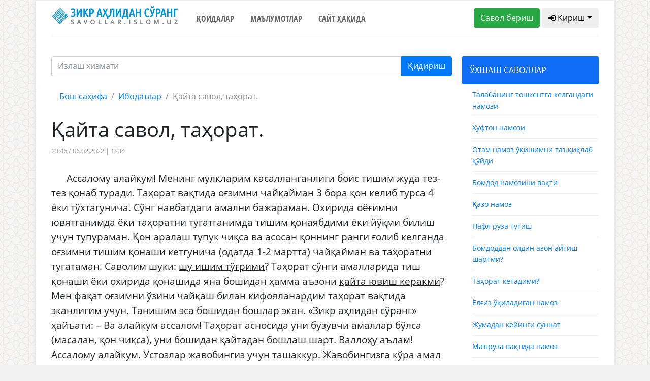

--- FILE ---
content_type: text/html; charset=UTF-8
request_url: https://savollar.islom.uz/s/203580
body_size: 8855
content:
<!DOCTYPE html>
<html lang="en">
<head>
    <meta charset="UTF-8">
    <meta name="csrf-token" content="p4PfCIWyTpwXwnbnxbPBcZybsk4blboLUJ90SWAR">
    <meta name="viewport" content="width=device-width, initial-scale=1.0">
    <meta http-equiv="X-UA-Compatible" content="ie=edge">
    <link href="/img/favicon.ico" rel="shortcut icon" type="image/vnd.microsoft.icon" />
    <title>Қайта савол, таҳорат.</title>
<meta name="twitter:url" content="https://savollar.islom.uz/s/203580">
<meta name="twitter:card" content="summary_large_image">
<meta name="twitter:title" content="Қайта савол, таҳорат.">
<meta name="twitter:description" content="Ассалому алайкум! Менинг мулкларим касалланганлиги боис тишим жуда тез-тез қонаб туради. Таҳорат вақтида оғзимни чайқайман 3 бора қон келиб турса 4 ёки тўхтагунича. Сўнг навбатдаги амални бажараман. Охирида оёғимни  давоми...">
<meta name="twitter:image:src" content="https://savollar.islom.uz/img/logo.png">
<meta name="twitter:domain" content="https://savollar.islom.uz">
<meta property="og:url" content="https://savollar.islom.uz/s/203580">
<meta property="og:type" content="website">
<meta property="og:title" content="Қайта савол, таҳорат.">
<meta property="og:description" content="Ассалому алайкум! Менинг мулкларим касалланганлиги боис тишим жуда тез-тез қонаб туради. Таҳорат вақтида оғзимни чайқайман 3 бора қон келиб турса 4 ёки тўхтагунича. Сўнг навбатдаги амални бажараман. Охирида оёғимни  давоми...">
<meta property="og:image" content="https://savollar.islom.uz/img/logo.png">


        
    <link href="https://fonts.googleapis.com/css?family=Ubuntu+Condensed" rel="stylesheet">
    <link href="https://fonts.googleapis.com/css?family=Open+Sans+Condensed:700" rel="stylesheet">
    <link href="https://fonts.googleapis.com/css?family=Open+Sans" rel="stylesheet">
    <link href="https://fonts.googleapis.com/css?family=Montserrat" rel="stylesheet">
    <link media="all" type="text/css" rel="stylesheet" href="https://netdna.bootstrapcdn.com/font-awesome/4.6.3/css/font-awesome.min.css">
    <link media="all" type="text/css" rel="stylesheet" href="https://savollar.islom.uz/css/jquery-ui.min.css">
    <link rel="stylesheet" href="https://savollar.islom.uz/css/style.css">

        
                
            
     <script type="text/javascript" src="https://savollar.islom.uz/js/jquery-3.2.1.min.js"></script>
</head>
<body>
   
    <div class="modal fade" id="exampleModal" tabindex="-1" role="dialog" aria-labelledby="exampleModalLabel" aria-hidden="true">
        <div class="modal-dialog" role="document">
            <div class="modal-content">
            <div class="modal-header">
                <h5 class="modal-title" id="exampleModalLabel">Паролни тиклаш</h5>
                <button type="button" class="close" data-dismiss="modal" aria-label="Close">
                <span aria-hidden="true">&times;</span>
                </button>
            </div>
            <div class="modal-body">
            <form  method="POST" action="https://savollar.islom.uz/password/email">
                <input type="hidden" name="_token" value="p4PfCIWyTpwXwnbnxbPBcZybsk4blboLUJ90SWAR">
                <div class="form-group">
                    <label for="recipient-name" class="col-form-label">Рўйхатдан ўтган почтангизни ёзинг:</label>
                    <input type="email" name='email' class="form-control" id="recipient-name">
                </div>
                <label class="col-form-label">Почтангизга ҳавола юборилади. Ҳаволани босиш орқали паролингизни тиклашингиз мумкин. </label>                
            <div class="modal-footer">
                <button type="button" class="btn btn-secondary" data-dismiss="modal">Ёпиш</button>
                <button type="submit" class="btn btn-primary">Юбориш</button>
            </div>    
            </form>
            </div>            
            </div>
        </div>
    </div>
        
                
            <script type="text/javascript">
$.ajaxSetup({
    headers: {
        'X-CSRF-TOKEN': $('meta[name="csrf-token"]').attr('content')
    }
});
$(function() {


if($(window).width() < 1140) {
    var bb = 1;
}
else {
    var bb = 2;
}
    $.ajax({
         type: 'POST',
         url: '/size/telegram',
         data: {ScreenWidth: 1 },
         success: function(data) {
             $('#telegram' + bb).html(data);

             }
         })
     });

</script>
 <!--ENDOF -->
              <div class="menu"> 
                  
                    <!-- Menu icon -->
                    
                    <div class="icon-close"> <i class="fa fa-close"></i> <a>ЁПИШ</a></div>
                    
                    <!-- Menu -->
                    
                    <ul>

                       
                        <a href="/"><li>Бош саҳифа</li></a>
                        <a href="/qoidalar" ><li>Қоидалар</li></a>
                        <a href="/atamalar/1" ><li>Маълумотлар</li></a>
                        <a href="https://islom.uz/hazrat#block7" ><li>Сайт ҳақида</li></a>
                        <li>
                               
                            <div class="panel-group" id="accordion" role="tablist"  aria-multiselectable="true">
                                <div class="panel panel-default" >
                                    <div class="panel-heading" role="tab" id="headingOne">
                                    <h4 class="panel-title">
                                        <a role="button" data-toggle="collapse" data-parent="#accordion" href="#collapseOne" aria-expanded="true" aria-controls="collapseOne">
                                        БЎЛИМЛАР
                                        </a>
                                    </h4>
                                    </div>
                                    <div id="collapseOne" class="panel-collapse collapse in" role="tabpanel" aria-labelledby="headingOne">
                                    <div class="list-group list-group2" style='margin-left:-20px;'>
                                        <ul>
                                            <a href='/mavzu/2/1'><li>Администратор</li></a><a href='/mavzu/3/1'><li>Ақийда</li></a><a href='/mavzu/4/1'><li>Дуолар</li></a><a href='/mavzu/5/1'><li>Ибодатлар</li></a><a href='/mavzu/6/1'><li>Ислам</li></a><a href='/mavzu/8/1'><li>Медия</li></a><a href='/mavzu/9/1'><li>Молия ва тижорат</li></a><a href='/mavzu/11/1'><li>Оила ва турмуш</li></a><a href='/mavzu/12/1'><li>Руҳий тарбия</li></a><a href='/mavzu/13/1'><li>Сийрат ва тарих</li></a><a href='/mavzu/14/1'><li>Табобат</li></a><a href='/mavzu/16/1'><li>Таълим ва мутаъаллим</li></a><a href='/mavzu/17/1'><li>Долзарб саволлар</li></a><a href='/mavzu/19/1'><li>Қуръони карим</li></a><a href='/mavzu/20/1'><li>Ҳадислар</li></a><a href='/mavzu/21/1'><li>Ҳалол ва ҳаром</li></a><a href='/mavzu/24/1'><li>Бошқа ибодатлар</li></a><a href='/mavzu/25/1'><li>Закот</li></a><a href='/mavzu/26/1'><li>Намоз</li></a><a href='/mavzu/27/1'><li>Рўза</li></a><a href='/mavzu/28/1'><li>Таҳорат</li></a><a href='/mavzu/29/1'><li>Ҳаж ва умра</li></a><a href='/mavzu/30/1'><li>Турли саволлар</li></a><a href='/mavzu/31/1'><li>Бола тарбияси</li></a><a href='/mavzu/32/1'><li>Аёлларга оид масалалар</li></a><a href='/mavzu/33/1'><li>Адабиёт</li></a><a href='/mavzu/34/1'><li>Китоблар</li></a>                                        </ul>       
                                    </div>
                                    </div>
                                </div>
                            </div> 

                        </li>


                    </ul>
                </div>

                <!--END -->
    <div class='container block'>
        
        <div class='row mob_block' style='padding-bottom:10px; border-bottom:1px solid #eee; '> 
            <div class='col-md-12 col-sm-12' style='text-align:center;'>
                <a href='/' ><img src='/img/zaslogo.svg'  width='250' style='padding:10px;' /></a>
            </div>
            <div class='mob_header col-md-2 col-2'>
                <div class="icon-menu btn btn-default btn-md" style='border:1px solid #eee; padding:5px; padding-left:10px; padding-right:10px; margin-top:10px;'> <i class="fa fa-bars"></i></div>
            </div>
                                 <div class='col-md-10 col-10' style='padding-top:10px; text-align:right;'>
                                        <a href='/savolberish'><span class='btn btn-md btn-default logo_question' style='border:1px solid #eee;'><i class="fa fa-plus" aria-hidden="true"></i> Савол бериш</span></a>
                                        <span class="panel-title">
                                            <a role="button" data-toggle="collapse" data-parent="#accordion3"  class='btn btn-md btn-success logo_signin'  href="#collapseOne3" aria-expanded="true" aria-controls="collapseOne3">
                                            <i class="fa fa-user" aria-hidden="true"></i>
                                                                                         Кириш
                                                                                         </a>
                                        </span>
                    
                                 </div>
            <div class="panel panel-default" style=' width:100%; margin-top:15px;'>
                                       
                <div id="collapseOne3" class="panel-collapse collapse in" role="tabpanel" aria-labelledby="headingOne" >
                                       
                                         
                                                                        <div class="col-md-12">
                                        
                                            <div class='form_social'>Рўйхатдан ўтган парол ёки логинингизни ёзинг</div>
                                            <form class="form" role="form" method="POST" accept-charset="UTF-8" id="login-nav" action="https://savollar.islom.uz/login">
                                                <input type="hidden" name="_token" value="p4PfCIWyTpwXwnbnxbPBcZybsk4blboLUJ90SWAR">
                                                <div class="form-group">
                                                        <div class="form-group">
                                                            
                                                            <input type="text" class="form-control" name='email'  id="exampleInputEmail2" placeholder='Почта'  value="" required>
                                                                                                                                </div>
                                                        <div class="form-group">
                                                            
                                                            <input type="password" class="form-control" id="exampleInputPassword2" name="password" placeholder='Парол' required>
                                                            
                                                        </div>
                                                        <div class="form-group">
                                                            <button type="submit" class="btn btn-primary btn-block">Кириш</button>
                                                        </div>
                                                        <div class="checkbox form_social">
                                                            <label>
                                                            <input type="checkbox"> Ёдда сақлаш
                                                            </label>
                                                        </div>
                                                        <div class="form_social">
                                                            <a href='#'>Паролни тиклаш</a>
                                                        </div>
                                                </div>
                                            </form>
                                        
                                        
                                        




                                            <div class='col-lg-6' style='background:#106df6;'>
                                                <div class='container'> 
                                                    <div class='row'>
                                                        

                                                        <div class='col-lg-12' style='text-align:center; margin-bottom:20px; color:#fff;'><b>Ижтимоий тармоқлар орқали киринг: </b></div>
                                                        <div class='col-lg-4 no_padding_a'>
                                                                <div class='form-group'>
                                                                        <a href='/login/google'><button class='btn btn-default btn-md btn-google'><i class="fa fa-google" aria-hidden="true"></i> Google</button></a>
                                                                </div>
                                                        </div>
                                                        <div class='col-lg-4 no_padding_a'>
                                                                <div class='form-group'>
                                                                        <a href='/login/facebook'><button class='btn btn-default btn-md btn-facebook'><i class="fa fa-facebook" aria-hidden="true"></i> Facebook</button></a>
                                                                </div>
                                                        </div>

                                                        <div class='col-lg-4 no_padding_a'>
                                                                <div class='form-group'>
                                                                        <a href='/login/twitter'><button class='btn btn-default btn-md btn-twitter'><i class="fa fa-twitter" aria-hidden="true"></i> Twitter</button></a>
                                                                </div>
                                                        </div>
                                                        
                                                    </div>
                                                    <div class='row'>
                                                        
                                                        <div class='col-lg-12' style='text-align:center;'>
                                                                <div class='form-group' id='telegram1'>
                                                             
                                                                    
                                                                </div>
                                                        </div>
                                                        
                                                    </div>
                                                </div>
                                                <div class='col-lg-12' style='text-align:center; margin-bottom:20px; color:#fff;'><b>Ёки рўйхатдан ўтинг: </b></div>  
                                                <form class="form-horizontal" method="POST" action="https://savollar.islom.uz/register">
                                                    <input type="hidden" name="_token" value="p4PfCIWyTpwXwnbnxbPBcZybsk4blboLUJ90SWAR">

                                                        <div class='form-group '>
                                                                <span  id="inputGroup-sizing-md" style='color:#fff;'>Исмингиз</span>
                                                                <input id="name" type="text" name='name'  class="form-control" placeholder='Абдуллоҳ' value="" aria-label="Large" aria-describedby="inputGroup-sizing-sm" required>  
                                                        </div>
                                                        
                                                        <div class='form-group'>
                                                        <span style='color:#fff;'>Э.Почтангиз</span>
                                                                <input type="email" id="email" name='email' class="form-control" aria-label="Large" value="" placeholder='abdulloh@gmail.com'  aria-describedby="inputGroup-sizing-sm" required>    
                                                        </div>
                                                        <div class='form-group'>
                                                        
                                                                <span style='color:#fff;'>Паролингиз</span>
                                                                <input type="password" id="password" name='password'  class="form-control" aria-label="Large" placeholder='●●●●●●●●' aria-describedby="inputGroup-sizing-sm" required>
                                                        </div>
                                                        <div class='form-group'>
                                                                <span style='color:#fff;'>Паролни такрорланг</span>
                                                                <input type="password" id="password-confirm" name="password_confirmation" class="form-control" aria-label="Large" placeholder='●●●●●●●●' aria-describedby="inputGroup-sizing-sm" required>                                                        
                                                        </div>
                                                        <div class='container no_padding' style='padding-bottom:20px; text-align:center;'>
                                                            <div class='row'>
                                                                <div class='col-lg-4'>
                                                                    <button type="submit" class="btn btn-outline-light">Рўйхатдан ўтиш</button>
                                                                </div>
                                                                <div class='col-lg-8 reg_text' style='padding-top:10px; text-align:center;'><b>Рўйхатдан ўтиш</b> тугмасини босишингиз билан <a href='/qoidalar'>сайтдан фойдаланиш қоидалари</a> билан ҳам танишиб чиққан бўласиз </div> 
                                                            </div>
                                                        </div>
                                                </form>  
                                            </div>  
                                        </div>
                                                                            
                                                </div>   
            </div>
            
            
        </div>
        <div class='container top_header_block'>
            <div class='row'>
                
                
                <div class='col-lg-3 top_header_block_in no_padding test'>
                
               
                     <a href='/'><img src='/img/zaslogo.svg' width='250' /></a>
                </div>
                <div class='col-lg-5 top_header_block_in no_padding navigation_header'>
                    <ul>
                        <li><a href="/qoidalar" >Қоидалар</a></li>
                        <li><a href="/atamalar/1"  >Маълумотлар</a></li>
                        <li><a href="https://islom.uz/hazrat#block7"  >Сайт ҳақида</a></li>

                        
                      <!--  <li><a href="#contact">Тест</a></li> -->
                        
                    </ul>
                </div>
                <div class='col-lg-4 top_header_block_in no_padding question_button_block'>
                <a href='/savolberish'><button class='btn btn-success btn-md'>Савол бериш</button></a>
                
                                            <button class='btn btn-default btn-md dropdown-toggle' onclick='showSignIn();'><i class="fa fa-sign-in" aria-hidden="true"></i> Кириш</button>
                         <br/>
                            
         
                        <ul id="login-dp" class="signinblock dropdown-menu"  style=' z-index:1000; margin-left:-30px; width:400px; background:#fff;' >
                            <li>
                                <div class="row" >
                                        <div class="col-md-12">
                                        
                                            <div class='form_social'>Рўйхатдан ўтган парол ёки логинингизни ёзинг</div>
                                            <form class="form" role="form" method="POST" accept-charset="UTF-8" id="login-nav" action="https://savollar.islom.uz/login">
                                            <input type="hidden" name="_token" value="p4PfCIWyTpwXwnbnxbPBcZybsk4blboLUJ90SWAR">
                                            <div class="form-group">
                                                    <div class="form-group">
                                                        
                                                        <input type="text" class="form-control" name='email'  id="exampleInputEmail2" placeholder='Почта'  value="" required>
                                                                                                                        </div>
                                                    <div class="form-group">
                                                        
                                                        <input type="password" class="form-control" id="exampleInputPassword2" name="password" placeholder='Парол' required>
                                                        
                                                    </div>
                                                    <div class="form-group">
                                                        <button type="submit" class="btn btn-primary btn-block">Кириш</button>
                                                    </div>
                                                    <div class="checkbox form_social">
                                                        <label>
                                                        <input type="checkbox"> Ёдда сақлаш
                                                        </label>
                                                    </div>
                                                    <div class="form_social">
                                                        <a href='#' data-toggle="modal" data-target="#exampleModal" data-whatever="@mdo">Паролни тиклаш</a>
                                                    </div>
                                            </div>
                                            </form>
                                        
                                        
                                        </div>                                                
                                </div>
                            </li>
                        </ul>
           
                                               
                </div>
            </div>
        </div>
        <div class='block_sign'>

                

        </div>
        <!-- <img src='/img/bismillahhirrahmannirrahim3.png' />  MALUMOTLAR BOLIMI -->
        
        <div class='container data_block'>
            <div class='row'>
             
 <!-- Go to www.addthis.com/dashboard to customize your tools --> <script type="text/javascript" src="//s7.addthis.com/js/300/addthis_widget.js#pubid=ra-58085f4864400402"></script>
<div class='col-lg-9 no_padding'>
    <div class='in_question'>   
         <form action='/search'  method='GET' id='search_form' ></a> 
                        <div class="input-group mb-3">

                        
                            <input type="text" class="form-control search-input" name='words' placeholder="Излаш хизмати" aria-label="Recipient's username" aria-describedby="basic-addon2">
                            <input type='hidden' name='page' value='1' />
                            <div class="input-group-append">
                                <button class="btn btn-primary" type="submit">Қидириш</button>
                            </div>
                        
                      
                        </div>
                    </form> 
        <nav aria-label="breadcrumb">
            <ol class="breadcrumb">
                <li class="breadcrumb-item"><a href="/">Бош саҳифа</a></li>
                <li class="breadcrumb-item"><a href="/mavzu/5/1">Ибодатлар</a></li>
                <li class="breadcrumb-item active" aria-current="page">Қайта савол, таҳорат. </li>
            </ol>
        </nav>

        <h1>Қайта савол, таҳорат.</h1>
        <div class='info_quesiton'>
            
            23:46 / 06.02.2022 | 1234         
                
                                                           </div>
        
        <div class='text_in_question'>
       <p>Ассалому алайкум! Менинг мулкларим касалланганлиги боис тишим жуда тез-тез қонаб туради. Таҳорат вақтида оғзимни чайқайман 3 бора қон келиб турса 4 ёки тўхтагунича. Сўнг навбатдаги амални бажараман. Охирида оёғимни ювятганимда ёки таҳоратни тугатганимда тишим қонаябдими ёки йўқми билиш учун тупураман. Қон аралаш тупук чиқса ва асосан қоннинг ранги ғолиб келганда оғзимни тишим қонаши кетгунича (одатда 1-2 мартта) чайқайман ва таҳоратни тугатаман. Саволим шуки: <u>шу ишим тўғрими</u>? Таҳорат сўнги амалларида тиш қонаши ёки охирида қонашида яна бошидан ҳамма аъзони <u>қайта ювиш керакми</u>? Мен фақат оғзимни ўзини чайқаш билан кифояланардим таҳорат вақтида эканлигим учун. Танишим эса бошидан бошлар экан. &laquo;Зикр аҳлидан сўранг&raquo; ҳайъати: &ndash; Ва алайкум ассалом! Таҳорат асносида уни бузувчи амаллар бўлса (масалан, қон чиқса), уни бошидан қайтадан бошлаш шарт. Валлоҳу аълам! Ассалому алайкум. Устозлар жавобингиз учун ташаккур. Жавобингизга кўра амал қилганда таҳоратни 3 бор олишга тўғри келмоқда. 3 бор ювиладиган юзни 9 мартта 3 марттада 2 қўл ёвилишида эса 3 марттадан 3 бор 18 мартта ювишга ва умуман таҳоратни 3 бор олишга тўғри келмоқда баъзида 2 бор қон тўхтамаса 3 дан ҳам ортади. (Яъни милк қонаганда охирида қайта таҳоратни оладиган бўлсам такрор қонайди яна такрор оламан ва яна такрор қонайди) Илк берган саволимдаги ҳолат таҳорат ҳукми бўйича жоиз эмас экан. Аммо менинг мана бу ҳолатим бўйича узурли бўлиш мумкинми? Ёки буни бошқа йўли борми? Милкларим носоғлом қон тўхтамайди сув тегди ёки юзимга қўлим тегиб юзимни ювятганда аста ҳаракат қилишимга қарамай милкларим қонайди. Сарғишдан ортиб қоннинг ранги ғолиб келади. Оғзимни 5-6 бора чайқарман аммо охирида бир тупурганимда қон чиқади тупурмайман деб оғзим қон намозга кира олмайман. Шу боис юқоридаги қилган ишимни жоизми деб сўраган эдим. Бу ҳолат кам бўлганида майли кўп бўлса ҳам таҳорат олар эдим аммо доимий суратда мавжуд. Хозирда шароитм яхши эмас тишларимни тиш тошлари босган уларни тозалаш ва кунлаб даволаниш ҳамда милкларни бақувват қилиб даволашга хозирда имконим йўқ. ИншаъАллоҳ имкон бўлган зудлик билан даволайман. Унгача нима қилай? Қилаётган ишим тўғри эмас экан. Унда бошқа йўлини кўрсатинглар.</p>
        </div>

        <hr>

                 <div class='header_answer_inquestion'><b><b>«Зикр аҳлидан сўранг» ҳайъати</b>:</b>
                        </div>
                <div class='answer_in_question'>
                    
                <p> <p>&ndash; Ва алайкум ассалом! <span lang="UZ-CYR">Милкингизни даволатишингиз зарур. Ушбу ҳолатингиз соҳиби узр бўлишингиз учун кифоя қилмайди.</span> Валлоҳу аълам!</p></p>       
        </div>
        
        <div class='down_answer_tags'>
       <!-- <div class='hashtags'>Қидириш учун калит сўзлар: <span>#никоҳ</span>
                            <span>#намоз</span><span>#фиқҳ</span><span>#савдо</span><span>#талоқ</span>
                            <span>#талоқ</span><span>#ҳалол</span><span>#ҳаром</span><span>#Қуръон</span>
             </div> -->
        </div>  
       <div class='social_block'>
           <div class="addthis_inline_share_toolbox_66lm"></div>
       </div>
       <div class='container next_question no_padding'>


 <div class='row'>

<div class='col-lg-6'>
                                    <a href='/s/203577'> 
                                        <div class='next_question_n'>
                                        <h6><i class="fa fa-arrow-left" aria-hidden='true' style='margin-right=10px\;'> </i> Аввалги савол</h6>
                                            
                                        <h4>Таҳорат</h4>
                                        </div>
                                    </a>
                                </div><div class='col-lg-6'>
                                        <a href='/s/203590'> 
                                            <div class='next_question_b'>
                                            <h6>Кейинги савол <i class="fa fa-arrow-right" aria-hidden='true' style='margin-right=10px;'></i></h6>
                                                
                                            <h4>Меҳмонхонадаги ҳолатлар</h4>
                                            </div>
                                        </a>
                                    </div> 
            </div>
            
       </div>
       
    </div>  
   
</div>
<div class='col-lg-3 no_padding'>
    <div class='header_left_sidebar' id='oxshash'>ЎХШАШ САВОЛЛАР</div>
            <div class='similar_question'><a href='/s/133305'>Талабанинг тошкентга келгандаги намози</a></div><div class='similar_question'><a href='/s/55304'>Хуфтон намози</a></div><div class='similar_question'><a href='/s/112402'>Отам намоз ўқишимни таъқиқлаб қўйди</a></div><div class='similar_question'><a href='/s/235099'>Бомдод намозини вақти</a></div><div class='similar_question'><a href='/s/51576'>Қазо намоз</a></div><div class='similar_question'><a href='/s/40350'>Нафл руза тутиш</a></div><div class='similar_question'><a href='/s/22857'>Бомдоддан олдин азон айтиш шартми?</a></div><div class='similar_question'><a href='/s/37124'>Таҳорат кетадими?</a></div><div class='similar_question'><a href='/s/33809'>Ёлғиз ўқиладиган намоз</a></div><div class='similar_question'><a href='/s/42426'>Жумадан кейинги суннат</a></div><div class='similar_question'><a href='/s/52468'>Маъруза вақтида намоз</a></div><div class='similar_question'><a href='/s/188983'>Охирги қадада амин деса</a></div><div class='similar_question'><a href='/s/52832'>Қурбонлик турлари</a></div><div class='similar_question'><a href='/s/73880'>Аҳли тартиб</a></div><div class='similar_question'><a href='/s/33893'>Закот ҳақида</a></div><div class='similar_question'><a href='/s/37735'>Ашуро кунги намоз</a></div><div class='similar_question'><a href='/s/133622'>Таҳажжудни жамоат бўлиб ўқиш</a></div><div class='similar_question'><a href='/s/34264'>Каффорат вожиб бўладими?</a></div><div class='similar_question'><a href='/s/36012'>Қазо намози</a></div><div class='similar_question'><a href='/s/34323'>Таҳорат синиши ҳақида</a></div> 
</div>  
            </div>
        </div>
       
    </div>
    <div class='container-fluid footer'>
        <div class='container'>
                <div class='col-lg-12 logo-footer'>
                    <a href='/'><img src='/img/zaslogo.svg' width='250' /></a>               
                </div>
                <div class='col-lg-12 navigation_footer' style='text-align:center;'>
                   <ul>
                        <li><a href="/qoidalar">Қоидалар</a></li>
                        <li><a href="/atamalar/1">Маълумотлар</a></li>
                        <li><a href="https://islom.uz/hazrat#block7">Сайт ҳақида</a></li>
                       
                        
                    </ul>
                </div>
                <div class='icon_block'>
                   <a href='https://www.facebook.com/www.savollar.islom.uz/' target='_blank' class='store_link'><img src='/img/facebook1.png' /></a> 
                   <a href='https://www.instagram.com/savollar_kanal/' target='_blank' class='store_link'><img src='/img/instagam1.png' /></a> 
                   <a href='https://t.me/savollar_kanal' target='_blank' class='store_link'><img src='/img/telegram1.png' /></a> 
                   <a href='https://www.youtube.com/user/islomuz' target='_blank' class='store_link'><img src='/img/youtube1.png' /></a> 
                </div>
                <div class='icon_block'>
                    <a href='https://itunes.apple.com/ru/app/%D0%B7%D0%B8%D0%BA%D1%80-%D0%B0%D2%B3%D0%BB%D0%B8%D0%B4%D0%B0%D0%BD-%D1%81%D1%9E%D1%80%D0%B0%D0%BD%D0%B3/id1173324226' target='_blank' class='store_link'><img class="svg" src='/img/app-store.svg' /></a>
                    <a href='https://play.google.com/store/apps/details?id=uz.islom.savollar' target='_blank' class='store_link'><img class="svg" src='/img/google-play.svg' /></a> 
                </div>
                <div class='col-lg-12 title_footer'>
                    © Шайх Муҳаммад Содиқ Муҳаммад Юсуф © islom.uz 2003-2026. </br> 
Барча ҳуқуқлар ҳимояланган. Сайтдан маълумот олинганда манба кўрсатилиши шарт.
                </div>
        </div>
    </div>
   
    <script type="text/javascript" src="https://savollar.islom.uz/js/jquery-ui.min.js"></script>
    <script type="text/javascript" src="https://savollar.islom.uz/js/bootstrap.bundle.min.js"></script>
    <script type="text/javascript" src="https://cdnjs.cloudflare.com/ajax/libs/popper.js/1.12.9/umd/popper.min.js"></script>  
    <script type="text/javascript" src="https://savollar.islom.uz/js/bootstrap.min.js"></script> 
    <script type="text/javascript" src="https://savollar.islom.uz/js/script.js"></script> 

         
                
              

      <div style='display:none;'>
      <!-- Global site tag (gtag.js) - Google Analytics -->
<script async src="https://www.googletagmanager.com/gtag/js?id=UA-114931821-1"></script>
<script>
  window.dataLayer = window.dataLayer || [];
  function gtag(){dataLayer.push(arguments);}
  gtag('js', new Date());

  gtag('config', 'UA-114931821-1');
</script>

 <script language="javascript1.1" type="text/javascript">
                                <!--
                                top_js = "1.1";
                                top_r += "&amp;j=" + (navigator.javaEnabled() ? "Y" : "N")
                                //-->
                            </script>
                            <script language="javascript1.2" type="text/javascript">
                                <!--
                                top_js = "1.2";
                                top_r += "&amp;wh=" + screen.width + 'x' + screen.height + "&amp;px=" +
                                    (((navigator.appName.substring(0, 3) == "Mic")) ?
                                        screen.colorDepth : screen.pixelDepth)
                                //-->
                            </script>
                            <script language="javascript1.3" type="text/javascript">
                                <!--
                                top_js = "1.3";
                                //-->
                            </script>
                            <script language="JavaScript" type="text/javascript">
                                <!--
                                top_rat = "&amp;col=0063AF&t=ffffff&p=DD7900";
                                top_r += "&amp;js=" + top_js + "";
                                document.write('<a href="//www.uz/rus/toprating/cmd/stat/id/14994" target=_top><img src="//www.uz/plugins/top_rating/count/cnt.png?' + top_r + top_rat + '" width=88 height=31 border=0 alt="Топ рейтинг www.uz"><\/a>')
                                //-->
                            </script>
                            <a href="//www.uz/rus/toprating/cmd/stat/id/14994" target="_top"><img
                                    src="//www.uz/plugins/top_rating/count/cnt.png?id=14994&amp;r=&amp;pg=http%3A//islom.uz/&amp;c=Y&amp;j=N&amp;wh=1366x768&amp;px=24&amp;js=1.3&amp;col=0063AF&amp;t=ffffff&amp;p=DD7900"
                                    width="88" height="31" border="0" alt="Топ рейтинг www.uz"></a>
                        <noscript>
                            &lt;A href="//www.uz/rus/toprating/cmd/stat/id/14994" target=_top&gt;&lt;IMG height=31
                            src="//www.uz/plugins/top_rating/count/nojs_cnt.png?id=14994&amp;amp;col=0063AF&amp;t=ffffff&amp;p=DD7900"
                            width=88 border=0 alt="Топ рейтинг www.uz"&gt;&lt;/A&gt;
                        </noscript>

                        <!--Openstat-->
                        <span id="openstat2186869"><a target="_blank" href="//rating.openstat.ru/site/2186869">
                                <img alt="Openstat" border="0"
                                     src="//openstat.net/digits?cid=2186869&amp;ls=0&amp;ln=5046">
                            </a>
                        </span>

                        <!--/Openstat-->

                        
<!-- Yandex.Metrika counter -->
<script type="text/javascript" >
    (function (d, w, c) {
        (w[c] = w[c] || []).push(function() {
            try {
                w.yaCounter48351479 = new Ya.Metrika({
                    id:48351479,
                    clickmap:true,
                    trackLinks:true,
                    accurateTrackBounce:true,
                    webvisor:true
                });
            } catch(e) { }
        });

        var n = d.getElementsByTagName("script")[0],
            s = d.createElement("script"),
            f = function () { n.parentNode.insertBefore(s, n); };
        s.type = "text/javascript";
        s.async = true;
        s.src = "https://mc.yandex.ru/metrika/watch.js";

        if (w.opera == "[object Opera]") {
            d.addEventListener("DOMContentLoaded", f, false);
        } else { f(); }
    })(document, window, "yandex_metrika_callbacks");
</script>
<noscript><div><img src="https://mc.yandex.ru/watch/48351479" style="position:absolute; left:-9999px;" alt="" /></div></noscript>
<!-- /Yandex.Metrika counter -->

                     <!-- Yandex.Metrika counter -->
<script type="text/javascript" >
    (function (d, w, c) {
        (w[c] = w[c] || []).push(function() {
            try {
                w.yaCounter47182494 = new Ya.Metrika({
                    id:47182494,
                    clickmap:true,
                    trackLinks:true,
                    accurateTrackBounce:true,
                    webvisor:true
                });
            } catch(e) { }
        });

        var n = d.getElementsByTagName("script")[0],
            s = d.createElement("script"),
            f = function () { n.parentNode.insertBefore(s, n); };
        s.type = "text/javascript";
        s.async = true;
        s.src = "https://mc.yandex.ru/metrika/watch.js";

        if (w.opera == "[object Opera]") {
            d.addEventListener("DOMContentLoaded", f, false);
        } else { f(); }
    })(document, window, "yandex_metrika_callbacks");
</script>
<noscript><div><img src="https://mc.yandex.ru/watch/47182494" style="position:absolute; left:-9999px;" alt="" /></div></noscript>
<!-- /Yandex.Metrika counter -->

      </div>
</body>
</html>
